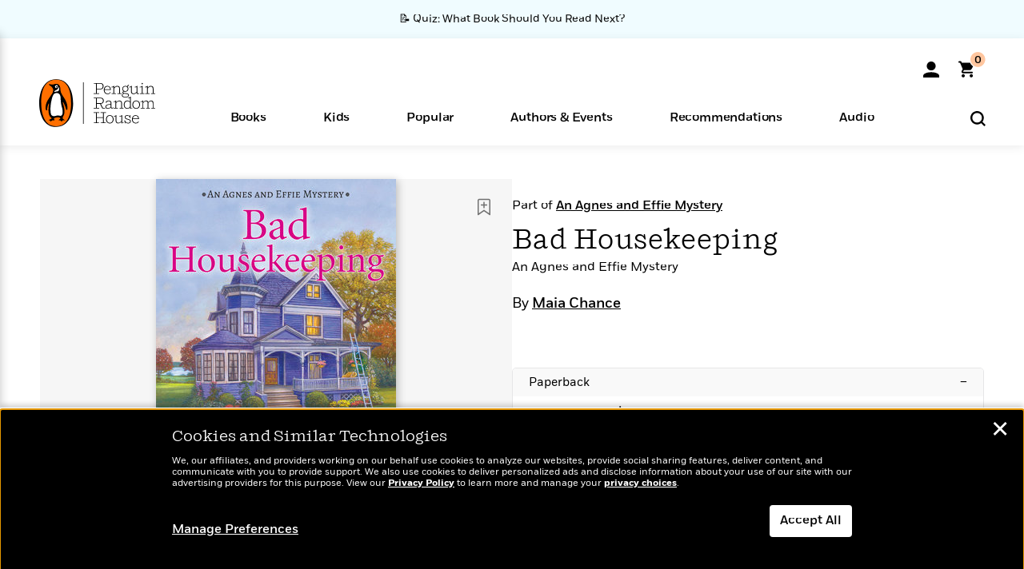

--- FILE ---
content_type: text/html; charset=UTF-8
request_url: https://www.penguinrandomhouse.com/ajax/nonce/?referer=https%3A%2F%2Fwww.penguinrandomhouse.com%2Fbooks%2F622278%2Fbad-housekeeping-by-maia-chance%2F&w=ffb864c7-5477-49ed-b586-dbf36096f1e1
body_size: -134
content:
1145df4f5cf73575bedd7d1f033b63d0861eb50ec5c6e0f8fdd111fb7ae2eaaf

--- FILE ---
content_type: text/html; charset=UTF-8
request_url: https://www.penguinrandomhouse.com/wp-admin/admin-ajax.php
body_size: -55
content:
{"isbns":[{"9781683316015":[{"450jpg":"https:\/\/images4.penguinrandomhouse.com\/cover\/\/9781683316015"},{"100gif":"https:\/\/images4.penguinrandomhouse.com\/cover\/100gif\/9781683316015"},{"200gif":"https:\/\/images4.penguinrandomhouse.com\/cover\/200gif\/9781683316015"},{"d":"https:\/\/images4.penguinrandomhouse.com\/cover\/d\/9781683316015"},{"m":"https:\/\/images4.penguinrandomhouse.com\/cover\/m\/9781683316015"},{"700jpg":"https:\/\/images4.penguinrandomhouse.com\/cover\/700jpg\/9781683316015"},{"g":"https:\/\/images4.penguinrandomhouse.com\/cover\/g\/9781683316015"},{"1330tif":"https:\/\/images4.penguinrandomhouse.com\/cover\/1330tif\/9781683316015"},{"tif":"https:\/\/images4.penguinrandomhouse.com\/cover\/tif\/9781683316015"},{"pdf":"https:\/\/images4.penguinrandomhouse.com\/cover\/pdf\/9781683316015"}]}],"clocktime":"Total execution time in seconds: 1.6077718734741"}


--- FILE ---
content_type: text/html; charset=UTF-8
request_url: https://www.penguinrandomhouse.com/ajaxc/get-affiliate-link/622278?affiliatesiteid=301
body_size: 1251
content:
{"message":"success","statusCode":0,"uniqueId":null,"workId":622278,"affiliateLinkResponses":[{"message":"success","statusCode":0,"affiliateData":[{"description":"Amazon","displayName":"Amazon","isbn":"9781683311676","linkUrl":"https:\/\/www.amazon.com\/gp\/product\/1683311671?tag=randohouseinc7986-20","onSaleDate":"2017-06-13T00:00:00.000+00:00","retailerId":7,"siteId":301,"trackingCode":"randohouseinc7986-20"},{"description":"B&N","displayName":"Barnes & Noble","isbn":"9781683311676","linkUrl":"https:\/\/barnesandnoble.sjv.io\/c\/128773\/1894547\/22009?subId1=PRHEFFDF5A7F1&u=https%3A%2F%2Fwww.barnesandnoble.com%2Fw%2F%3Fean%3D9781683311676","onSaleDate":"2017-06-13T00:00:00.000+00:00","retailerId":2,"siteId":301,"trackingCode":"PRHEFFDF5A7F1"},{"description":"Books A Million","displayName":"Books A Million","isbn":"9781683311676","linkUrl":"https:\/\/www.tkqlhce.com\/click-8373827-10747236?SID=PRHEFFDF5A7F1--9781683311676&url=https:\/\/www.booksamillion.com\/p\/9781683311676","onSaleDate":"2017-06-13T00:00:00.000+00:00","retailerId":5,"siteId":301,"trackingCode":"PRHEFFDF5A7F1"},{"description":"Bookshop.org","displayName":"Bookshop.org","isbn":"9781683311676","linkUrl":"https:\/\/bookshop.org\/a\/2186\/9781683311676?prhc=PRHEFFDF5A7F1","onSaleDate":"2017-06-13T00:00:00.000+00:00","retailerId":29,"siteId":301,"trackingCode":"PRHEFFDF5A7F1"},{"description":"Hudson Booksellers","displayName":"Hudson Booksellers","isbn":"9781683311676","linkUrl":"https:\/\/www.hudsonbooksellers.com\/book\/9781683311676?utm_source=prh&utm_medium=affiliate&utm_term=301&utm_content=PRHEFFDF5A7F1--9781683311676&utm_campaign=9781683311676","onSaleDate":"2017-06-13T00:00:00.000+00:00","retailerId":25,"siteId":301,"trackingCode":"PRHEFFDF5A7F1"},{"description":"Powell's","displayName":"Powell's","isbn":"9781683311676","linkUrl":"https:\/\/www.powells.com\/book\/-9781683311676?utm_source=randomhouse&utm_campaign=randomhouse&utm_content=PRHEFFDF5A7F1--9781683311676","onSaleDate":"2017-06-13T00:00:00.000+00:00","retailerId":9,"siteId":301,"trackingCode":"PRHEFFDF5A7F1"},{"description":"Target","displayName":"Target","isbn":"9781683311676","linkUrl":"https:\/\/goto.target.com\/c\/128773\/81938\/2092?subId1=PRHEFFDF5A7F1--9781683311676&u=https%3A%2F%2Fwww.target.com%2Fs%3FsearchTerm%3D9781683311676","onSaleDate":"2017-06-13T00:00:00.000+00:00","retailerId":23,"siteId":301,"trackingCode":"PRHEFFDF5A7F1"},{"description":"Walmart","displayName":"Walmart","isbn":"9781683311676","linkUrl":"https:\/\/goto.walmart.com\/c\/128773\/565706\/9383?subId1=PRHEFFDF5A7F1&veh=aff&sourceid=imp_000011112222333344&u=https%3A%2F%2Fwww.walmart.com%2Fsearch%3Fquery%3D9781683311676","onSaleDate":"2017-06-13T00:00:00.000+00:00","retailerId":4,"siteId":301,"trackingCode":"PRHEFFDF5A7F1"}],"authorName":"Maia Chance","bookTitle":"Bad Housekeeping","categories":"Cozy Mystery, Fiction, Mystery & Thriller","format":"Hardcover","isbn":"9781683311676","onSaleDate":"2017-06-13T00:00:00.000+00:00","uniqueId":"","currentDate":"2026-01-17T11:35:22.068+00:00"},{"message":"success","statusCode":0,"affiliateData":[{"description":"Amazon","displayName":"Amazon","isbn":"9781683311683","linkUrl":"https:\/\/www.amazon.com\/gp\/product\/B01NAKW522?tag=randohouseinc7986-20","onSaleDate":"2017-06-13T00:00:00.000+00:00","retailerId":7,"siteId":301,"trackingCode":"randohouseinc7986-20"},{"description":"Apple","displayName":"Apple Books","isbn":"9781683311683","linkUrl":"https:\/\/goto.applebooks.apple\/9781683311683?at=11l3IH&ct=PRHEFFDF5A7F1--9781683311683","onSaleDate":"2017-06-13T00:00:00.000+00:00","retailerId":3,"siteId":301,"trackingCode":"PRHEFFDF5A7F1"},{"description":"B&N","displayName":"Barnes & Noble","isbn":"9781683311683","linkUrl":"https:\/\/barnesandnoble.sjv.io\/c\/128773\/1894547\/22009?subId1=PRHEFFDF5A7F1&u=https%3A%2F%2Fwww.barnesandnoble.com%2Fw%2F%3Fean%3D9781683311683","onSaleDate":"2017-06-13T00:00:00.000+00:00","retailerId":2,"siteId":301,"trackingCode":"PRHEFFDF5A7F1"},{"description":"Books A Million","displayName":"Books A Million","isbn":"9781683311683","linkUrl":"https:\/\/www.tkqlhce.com\/click-8373827-10747236?SID=PRHEFFDF5A7F1--9781683311683&url=https:\/\/www.booksamillion.com\/p\/9781683311683","onSaleDate":"2017-06-13T00:00:00.000+00:00","retailerId":5,"siteId":301,"trackingCode":"PRHEFFDF5A7F1"},{"description":"Google Play Store","displayName":"Google Play","isbn":"9781683311683","linkUrl":"https:\/\/play.google.com\/store\/books\/details?id=ISBN_9781683311683&PAffiliateID=1011ld4r&PCamRefID=PRHEFFDF5A7F1","onSaleDate":"2017-06-13T00:00:00.000+00:00","retailerId":22,"siteId":301,"trackingCode":"PRHEFFDF5A7F1"},{"description":"Kobo","displayName":"Kobo","isbn":"9781683311683","linkUrl":"https:\/\/click.linksynergy.com\/link?id=VD9*lkiWNd8&offerid=258185.12829781935712206&type=2&u1=PRHEFFDF5A7F1--9781683311683&murl=https%3A%2F%2Fwww.kobo.com%2Fsearch%3Fquery%3D9781683311683","onSaleDate":"2017-06-13T00:00:00.000+00:00","retailerId":1,"siteId":301,"trackingCode":"PRHEFFDF5A7F1"}],"authorName":"Maia Chance","bookTitle":"Bad Housekeeping","categories":"Cozy Mystery, Fiction, Mystery & Thriller","format":"Ebook","isbn":"9781683311683","onSaleDate":"2017-06-13T00:00:00.000+00:00","uniqueId":"","currentDate":"2026-01-17T11:35:22.150+00:00"},{"message":"success","statusCode":0,"affiliateData":[{"description":"Amazon","displayName":"Amazon","isbn":"9781683316015","linkUrl":"https:\/\/www.amazon.com\/gp\/product\/1683316010?tag=randohouseinc7986-20","onSaleDate":"2018-03-13T00:00:00.000+00:00","retailerId":7,"siteId":301,"trackingCode":"randohouseinc7986-20"},{"description":"B&N","displayName":"Barnes & Noble","isbn":"9781683316015","linkUrl":"https:\/\/barnesandnoble.sjv.io\/c\/128773\/1894547\/22009?subId1=PRHEFFDF5A7F1&u=https%3A%2F%2Fwww.barnesandnoble.com%2Fw%2F%3Fean%3D9781683316015","onSaleDate":"2018-03-13T00:00:00.000+00:00","retailerId":2,"siteId":301,"trackingCode":"PRHEFFDF5A7F1"},{"description":"Books A Million","displayName":"Books A Million","isbn":"9781683316015","linkUrl":"https:\/\/www.tkqlhce.com\/click-8373827-10747236?SID=PRHEFFDF5A7F1--9781683316015&url=https:\/\/www.booksamillion.com\/p\/9781683316015","onSaleDate":"2018-03-13T00:00:00.000+00:00","retailerId":5,"siteId":301,"trackingCode":"PRHEFFDF5A7F1"},{"description":"Bookshop.org","displayName":"Bookshop.org","isbn":"9781683316015","linkUrl":"https:\/\/bookshop.org\/a\/2186\/9781683316015?prhc=PRHEFFDF5A7F1","onSaleDate":"2018-03-13T00:00:00.000+00:00","retailerId":29,"siteId":301,"trackingCode":"PRHEFFDF5A7F1"},{"description":"Hudson Booksellers","displayName":"Hudson Booksellers","isbn":"9781683316015","linkUrl":"https:\/\/www.hudsonbooksellers.com\/book\/9781683316015?utm_source=prh&utm_medium=affiliate&utm_term=301&utm_content=PRHEFFDF5A7F1--9781683316015&utm_campaign=9781683316015","onSaleDate":"2018-03-13T00:00:00.000+00:00","retailerId":25,"siteId":301,"trackingCode":"PRHEFFDF5A7F1"},{"description":"Powell's","displayName":"Powell's","isbn":"9781683316015","linkUrl":"https:\/\/www.powells.com\/book\/-9781683316015?utm_source=randomhouse&utm_campaign=randomhouse&utm_content=PRHEFFDF5A7F1--9781683316015","onSaleDate":"2018-03-13T00:00:00.000+00:00","retailerId":9,"siteId":301,"trackingCode":"PRHEFFDF5A7F1"},{"description":"Target","displayName":"Target","isbn":"9781683316015","linkUrl":"https:\/\/goto.target.com\/c\/128773\/81938\/2092?subId1=PRHEFFDF5A7F1--9781683316015&u=https%3A%2F%2Fwww.target.com%2Fs%3FsearchTerm%3D9781683316015","onSaleDate":"2018-03-13T00:00:00.000+00:00","retailerId":23,"siteId":301,"trackingCode":"PRHEFFDF5A7F1"},{"description":"Walmart","displayName":"Walmart","isbn":"9781683316015","linkUrl":"https:\/\/goto.walmart.com\/c\/128773\/565706\/9383?subId1=PRHEFFDF5A7F1&veh=aff&sourceid=imp_000011112222333344&u=https%3A%2F%2Fwww.walmart.com%2Fsearch%3Fquery%3D9781683316015","onSaleDate":"2018-03-13T00:00:00.000+00:00","retailerId":4,"siteId":301,"trackingCode":"PRHEFFDF5A7F1"}],"authorName":"Maia Chance","bookTitle":"Bad Housekeeping","categories":"Cozy Mystery, Fiction, Mystery & Thriller","format":"Paperback","isbn":"9781683316015","onSaleDate":"2018-03-13T00:00:00.000+00:00","uniqueId":"","currentDate":"2026-01-17T11:35:22.239+00:00"}]}

--- FILE ---
content_type: application/x-javascript;charset=utf-8
request_url: https://scode.randomhouse.com/id?d_visid_ver=3.3.0&d_fieldgroup=A&mcorgid=683138055267EABE0A490D4C%40AdobeOrg&mid=39268083045560525494893003668094320542&ts=1768649719923
body_size: -41
content:
{"mid":"39268083045560525494893003668094320542"}